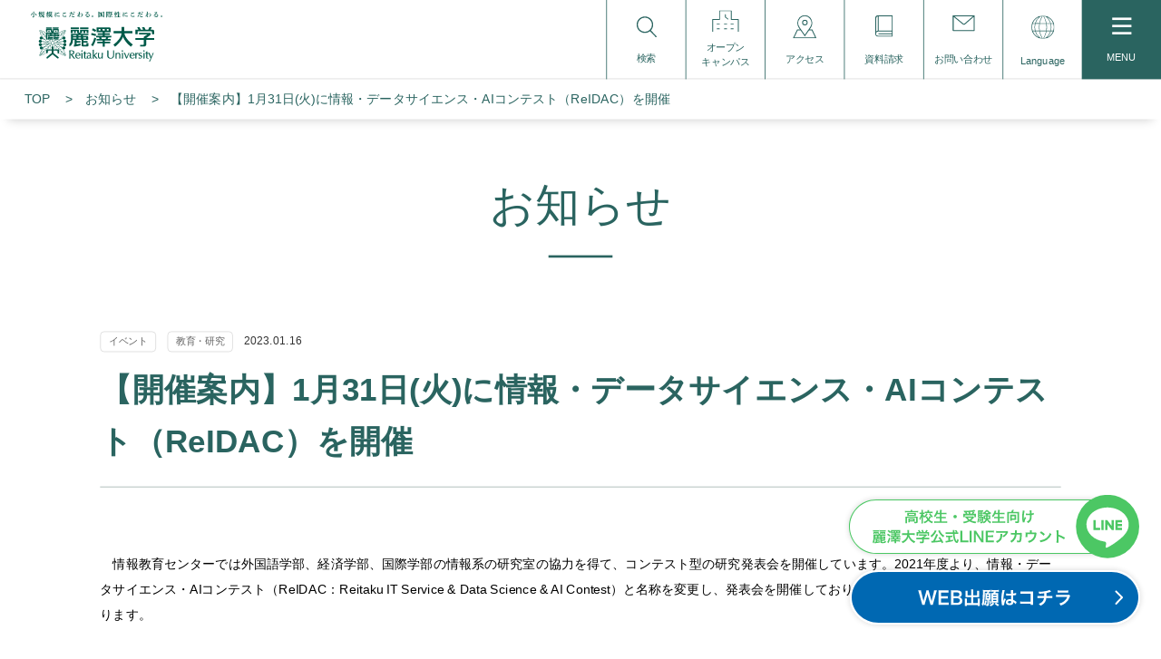

--- FILE ---
content_type: text/html; charset=UTF-8
request_url: https://www.reitaku-u.ac.jp/news/event/1776563/
body_size: 45468
content:
<!DOCTYPE html>
<html lang="ja">
<head>
<meta charset="utf-8">
<meta name="viewport" content="width=device-width, initial-scale=1">
<meta http-equiv="X-UA-Compatible" content="IE=edge">
<meta name="description" content="">
<meta name="keywords" content="">
<title>【開催案内】1月31日(火)に情報・データサイエンス・AIコンテスト（ReIDAC）を開催 | 麗澤大学</title>
<link rel="stylesheet" href="/_assets/css/style.css?20260107112234">
<link rel="shortcut icon" href="/_assets/images/favicon.ico">
<!--twitter-->
<meta name="twitter:card" content="summary_large_image">
<meta name="twitter:site" content="@reitakuuniv">
<meta name="twitter:image" content="https://www.reitaku-u.ac.jp/news/assets_c/2023/01/cf599d6e644592db388f9e9506e599169471f952-thumb-1200xauto-10150.png">
<!--facebook-->
<meta property="og:title" content="【開催案内】1月31日(火)に情報・データサイエンス・AIコンテスト（ReIDAC）を開催 | 麗澤大学">
<meta property="og:type" content="article">
<meta property="og:url" content="https://www.reitaku-u.ac.jp/news/event/1776563/">
<meta property="og:image" content="https://www.reitaku-u.ac.jp/news/assets_c/2023/01/21ee7467e4ab73367f4afa2188e64a4d4fd87c35-thumb-1200xauto-10151.png">
<meta property="og:site_name" content="麗澤大学">
<meta property="og:description" content="">
<!-- Google Tag Manager-->
<script>
(function(w,d,s,l,i){w[l]=w[l]||[];w[l].push({'gtm.start':
new Date().getTime(),event:'gtm.js'});var f=d.getElementsByTagName(s)[0],
j=d.createElement(s),dl=l!='dataLayer'?'&l='+l:'';j.async=true;j.src=
'https://www.googletagmanager.com/gtm.js?id='+i+dl;f.parentNode.insertBefore(j,f);
})(window,document,'script','dataLayer','GTM-N2N7B5N');
</script>
<!-- End Google Tag Manager-->
<link rel="manifest" href="https://cdn.webpush.jp/pwa/10001676/06a827bb-7c98-45b7-9acb-b8a04d27c8a8/manifest.json">
</head>
<body>
<!-- Google Tag Manager (noscript)-->
<noscript>
<iframe src="https://www.googletagmanager.com/ns.html?id=GTM-N2N7B5N" height="0" width="0" style="display:none;visibility:hidden"></iframe>
</noscript>
<!-- End Google Tag Manager (noscript)-->
<header id="header">
<div class="header-top">
<div class="logo"><a href="/"><img src="/_assets/images/logo.svg" alt="麗澤大学"></a></div>
<ul class="right-menu">
<li class="m1"><a href="#">
<svg class="ico1 off" xmlns="http://www.w3.org/2000/svg" viewBox="0 0 25.15 26.1" width="26" height="27">
<path class="header-ico-cls1" d="M24.4,26.1a.7.7,0,0,1-.54-.23l-7-7.29-.49.35a10.31,10.31,0,0,1-6,1.88,10.4,10.4,0,1,1,8-3.71l-.4.47,7,7.26a.72.72,0,0,1,.21.54.7.7,0,0,1-.23.52A.72.72,0,0,1,24.4,26.1ZM10.4,1.51a8.9,8.9,0,1,0,8.91,8.89A8.91,8.91,0,0,0,10.4,1.51Z"></path>
</svg>
<svg class="ico1 on" xmlns="http://www.w3.org/2000/svg" viewBox="0 0 20.1 20.1" width="21" height="21">
<g>
<line class="header-ico-cls2" x1="19.35" y1="0.75" x2="0.75" y2="19.35"></line>
<line class="header-ico-cls2" x1="19.35" y1="19.35" x2="0.75" y2="0.75"></line>
</g>
</svg><span>検索</span></a></li>
<li class="m5 pc-only"><a href="/admissions/opencampus/?grid=sp_mn">
<svg xmlns="http://www.w3.org/2000/svg" width="33" height="27" viewBox="0 0 33 27">
<g id="グループ_2124" data-name="グループ 2124" transform="translate(2441.5 97.5)">
<path id="パス_3553" class="header-ico-cls5" data-name="パス 3553" d="M34,36.5a.5.5,0,0,1-.5-.5V21.333H25.273a.5.5,0,0,1-.5-.5V10.5H11.227V20.833a.5.5,0,0,1-.5.5H2.5V36a.5.5,0,0,1-1,0V20.833a.5.5,0,0,1,.5-.5h8.227V10a.5.5,0,0,1,.5-.5H25.273a.5.5,0,0,1,.5.5V20.333H34a.5.5,0,0,1,.5.5V36A.5.5,0,0,1,34,36.5Z" transform="translate(-2443 -107)"/>
<path id="パス_3554" class="header-ico-cls5" data-name="パス 3554" d="M27.165,22.739a.5.5,0,0,1-.3-.1L23.7,20.265a.5.5,0,0,1-.2-.4V16.7a.5.5,0,0,1,1,0v2.915l2.965,2.224a.5.5,0,0,1-.3.9Z" transform="translate(-2449.141 -108.973)"/>
<path id="線_6" class="header-ico-cls5" data-name="線 6" d="M3,.5H0A.5.5,0,0,1-.5,0,.5.5,0,0,1,0-.5H3a.5.5,0,0,1,.5.5A.5.5,0,0,1,3,.5Z" transform="translate(-2435.531 -80.571)"/>
<path id="線_7" class="header-ico-cls5" data-name="線 7" d="M3,.5H0A.5.5,0,0,1-.5,0,.5.5,0,0,1,0-.5H3a.5.5,0,0,1,.5.5A.5.5,0,0,1,3,.5Z" transform="translate(-2426.416 -80.571)"/>
<path id="線_8" class="header-ico-cls5" data-name="線 8" d="M3,.5H0A.5.5,0,0,1-.5,0,.5.5,0,0,1,0-.5H3a.5.5,0,0,1,.5.5A.5.5,0,0,1,3,.5Z" transform="translate(-2418.212 -80.571)"/>
<path id="線_9" class="header-ico-cls5" data-name="線 9" d="M3,.5H0A.5.5,0,0,1-.5,0,.5.5,0,0,1,0-.5H3a.5.5,0,0,1,.5.5A.5.5,0,0,1,3,.5Z" transform="translate(-2435.531 -74.486)"/>
<path id="線_10" class="header-ico-cls5" data-name="線 10" d="M3,.5H0A.5.5,0,0,1-.5,0,.5.5,0,0,1,0-.5H3a.5.5,0,0,1,.5.5A.5.5,0,0,1,3,.5Z" transform="translate(-2426.416 -74.486)"/>
<path id="線_11" class="header-ico-cls5" data-name="線 11" d="M3,.5H0A.5.5,0,0,1-.5,0,.5.5,0,0,1,0-.5H3a.5.5,0,0,1,.5.5A.5.5,0,0,1,3,.5Z" transform="translate(-2418.212 -74.486)"/>
</g>
</svg>
<span>オープン<br>キャンパス</span></a></li>
<li class="m2 pc-only"><a href="/about/access/?grid=hd_nv">
<svg class="ico1" xmlns="http://www.w3.org/2000/svg" viewBox="0 0 29.32 28.65" width="30" height="29">
<path class="header-ico-cls1" d="M14.83,12.53a3.42,3.42,0,1,1,3.41-3.42A3.42,3.42,0,0,1,14.83,12.53Zm0-5.69A2.27,2.27,0,1,0,17.1,9.11,2.28,2.28,0,0,0,14.83,6.84Z"></path>
<path class="header-ico-cls1" d="M0,28.65,5.29,17.54H8.72L7.38,15.6A10.44,10.44,0,0,1,8.24,2.69a9.2,9.2,0,0,1,13,0,10.48,10.48,0,0,1,.86,12.93l-1.34,1.92H24l5.29,11.11ZM1.82,27.5H27.5l-4.2-8.81H20l-5.23,7.55L9.52,18.69H6ZM14.74,1.15A8,8,0,0,0,9.05,3.5a9.26,9.26,0,0,0-.74,11.43l6.43,9.29,6.43-9.28A9.27,9.27,0,0,0,20.43,3.5,8,8,0,0,0,14.74,1.15Z"></path>
</svg><span>アクセス</span></a></li>
<li class="m3"><a href="/info/inquiry.html?grid=hd_nv">
<svg class="ico1" xmlns="http://www.w3.org/2000/svg" viewBox="0 0 21.77 26.52" width="22" height="27">
<path class="header-ico-cls1" d="M3.76,26.52a3.73,3.73,0,0,1-2.66-1.1A3.79,3.79,0,0,1,0,22.76v-19A3.77,3.77,0,0,1,3.76,0H21.18a.59.59,0,0,1,.59.59V25.93a.58.58,0,0,1-.59.59Zm0-6.33a2.58,2.58,0,1,0,0,5.15H20.59v-2H4V22.17H20.59v-2ZM2.9,1.34A2.59,2.59,0,0,0,1.18,3.76V20l.33-.26.09-.05.13-.09.45-.25.22-.09a3.88,3.88,0,0,1,.45-.14l.15,0,.17-.21V1.25ZM4.35,19H20.59V1.18H4.35Z"></path>
</svg><span>資料請求</span></a></li>
<li class="m4"><a href="/info-contact/?grid=hd_nv">
<svg class="ico1" xmlns="http://www.w3.org/2000/svg" viewBox="0 0 27.14 19.82" width="28" height="20">
<path class="header-ico-cls1" d="M27.13.77a.69.69,0,0,0,0-.2h0A.77.77,0,0,0,26.36,0H.78A.78.78,0,0,0,0,.56v0A.43.43,0,0,0,0,.77H0V19a.78.78,0,0,0,.78.78H26.36a.78.78,0,0,0,.78-.78V.78Zm-2.2.61L14.6,10.32a1.2,1.2,0,0,1-1.55,0L2.26,1.38ZM1.2,18.62V2.06l11.08,9.2a2.4,2.4,0,0,0,1.53.55,2.35,2.35,0,0,0,1.57-.59L25.94,2.09V18.62Z"></path>
</svg><span>お問い合わせ</span></a></li>
<li class="m6 languages">
<div class="languages-wrapper">
<button type="button" class="languages-button">
<svg xmlns="http://www.w3.org/2000/svg" xmlns:xlink="http://www.w3.org/1999/xlink" width="34" height="34" viewBox="0 0 34 34"><defs><clipPath id="b"><rect width="34" height="34"/></clipPath></defs><g id="a" clip-path="url(#b)"><path d="M17,0A17,17,0,1,0,34,17,17.019,17.019,0,0,0,17,0m1.489,32.93a31.338,31.338,0,0,0,3.8-10.1h5.532a19.469,19.469,0,0,1-6.637,9.618,15.889,15.889,0,0,1-2.7.487m3.928-10.819A31.356,31.356,0,0,0,22.838,17a31.358,31.358,0,0,0-.42-5.111H28.03a20.027,20.027,0,0,1,0,10.222Zm-9.6,10.332a19.468,19.468,0,0,1-6.637-9.618h5.531a31.338,31.338,0,0,0,3.8,10.1,15.886,15.886,0,0,1-2.7-.487M5.97,22.111a20.025,20.025,0,0,1,0-10.222h5.612a31.291,31.291,0,0,0,0,10.222ZM15.511,1.07a31.337,31.337,0,0,0-3.8,10.1H6.177a19.468,19.468,0,0,1,6.637-9.618,15.887,15.887,0,0,1,2.7-.487M12.287,11.889h9.427a30.388,30.388,0,0,1,0,10.222H12.287a30.388,30.388,0,0,1,0-10.222m8.9-10.332a19.467,19.467,0,0,1,6.636,9.618H22.292a31.337,31.337,0,0,0-3.8-10.1,15.888,15.888,0,0,1,2.7.487m7.58,10.332h3.4a16.02,16.02,0,0,1,0,10.222h-3.4a20.706,20.706,0,0,0,0-10.222m3.136-.714H28.571A20.1,20.1,0,0,0,23,2.166,16.089,16.089,0,0,1,31.9,11.175M17.622,1.013a30.746,30.746,0,0,1,3.961,10.161H12.418A30.746,30.746,0,0,1,16.378,1.013C16.585,1.005,16.792,1,17,1s.416.005.622.013M11.005,2.166a20.1,20.1,0,0,0-5.576,9.008H2.1a16.089,16.089,0,0,1,8.907-9.008M1.837,11.889h3.4a20.709,20.709,0,0,0,0,10.222h-3.4a16.02,16.02,0,0,1,0-10.222M2.1,22.825H5.429a20.1,20.1,0,0,0,5.576,9.008A16.089,16.089,0,0,1,2.1,22.825m14.28,10.162a30.746,30.746,0,0,1-3.961-10.162h9.165a30.747,30.747,0,0,1-3.961,10.162c-.206.008-.414.013-.622.013s-.415-.005-.622-.013m6.617-1.153a20.1,20.1,0,0,0,5.576-9.008H31.9a16.089,16.089,0,0,1-8.907,9.008" fill="currentcolor"/></g></svg>
<span>Language</span>
</button>
<div class="languages-content">
<div class="wovn-languages"></div>
</div>
</div>
</li>
<li class="sp-trig"><a href="#">
<div class="ico"><span class="parts">
<span class="part"></span>
<span class="part"></span>
<span class="part"></span>
</span></div>MENU</a></li>
</ul>
</div>
<div class="search-box">
<form id="cse-search-box" action="//google.com/cse">
<input type="hidden" name="cx" value="008283353439109268922:brhf8eue7pi">
<input type="hidden" name="ie" value="UTF-8">
<input class="search_area" type="text" name="q" placeholder="カスタム検索">
<input class="search_btn" type="submit" name="sa" value="">
<input name="siteurl" type="hidden" value="www.reitaku-u.ac.jp/about/">
<input name="ref" type="hidden" value="www.reitaku-u.ac.jp/">
<input name="ss" type="hidden" value="">
<input name="grid" type="hidden" value="hd_nv">
</form>
<script type="text/javascript" src="//www.google.com/cse/brand?form=cse-search-box&amp;amp;lang=ja"></script>
</div>
<div class="sp-menu">
<ul class="sp-menu-main">
<li><a href="/about/?grid=sp_mn"><i>麗澤大学について</i><span></span></a>
<ul>
<li><a href="/about/data?grid=sp_mn">数字で見る麗澤大学</a></li>
<li><a href="/about/idea?grid=sp_mn">教育理念</a></li>
<li><a href="/about/message?grid=sp_mn">学長メッセージ</a></li>
<li><a href="/about/global_leader?grid=sp_mn">麗澤スタンダード （基盤教育）</a></li>
<li><a href="/about/sdgs?grid=sp_mn">麗澤大学×SDGs</a></li>
<li><a href="/about/history?grid=sp_mn">沿革</a></li>
<li><a href="/about/policy?grid=sp_mn">大学の方針</a></li>
<li><a href="/about/teachers?grid=sp_mn">教員紹介</a></li>
<li><a href="/about/organization?grid=sp_mn">組織図／関連組織</a></li>
<li><a href="/about/branding?grid=sp_mn">校歌／ブランドマーク(校章)</a></li>
<li><a href="/about/activity_publication?grid=sp_mn">教育情報の公表</a></li>
<li><a href="/about/activity?grid=sp_mn">自己点検・取組</a></li>
<li><a href="/about/access?grid=sp_mn">交通アクセス</a></li>
</ul>
</li>
<li class="op"><a href="/faculty/?grid=sp_mn"><i>学部・学科・大学院紹介</i><span></span></a>
<ul>
<li><a href="/faculty/foreign?grid=sp_mn">外国語学部</a></li>
<li><a href="/faculty/global?grid=sp_mn">国際学部</a></li>
<li><a href="/faculty/economics?grid=sp_mn">経済学部</a></li>
<li><a href="/faculty/businessadministration?grid=sp_mn">経営学部</a></li>
<li><a href="/faculty/engineering?grid=sp_mn">工学部</a></li>
<li class="cat3-blank"><a href="https://gs.reitaku-u.ac.jp?grid=sp_mn" target="_blank" class="blank">麗澤大学 大学院</a></li>
<li><a href="https://rp.reitaku-u.ac.jp/uprx/up/pk/pky001/Pky00101.xhtml?guestlogin=Kmh006&_ga=2.64700911.1367039356.1590587998-1449513953.1566284206&grid=sp_mn" target="_blank" class="blank">シラバス検索</a></li>
</ul>
</li>
<li><a href="/admissions/?grid=sp_mn"><i>受験生向け情報</i><span></span></a>
<ul>
<li><a href="/admissions/opencampus/?grid=sp_mn">オープンキャンパス</a></li>
<li><a href="/admissions/visit/?grid=sp_mn">個別見学‧進学相談会</a></li>
<li><a href="/admissions/info/?grid=sp_mn">入学者選抜情報</a></li>
<li><a href="/admissions/info/application/?grid=sp_mn">出願方法</a></li>
<li><a href="/admissions/info/application/?grid=sp_mn#web">WEB出願</a></li>
<li><a href="/admissions/info/access/?grid=sp_mn">試験会場アクセス</a></li>
<li><a class="blank" href="https://gouhi.eraku-p.jp/era/reitaku-u/index" target="_blank">麗澤大学 合否速報</a></li>
<li><a href="/admissions/info/kobetsu/?grid=sp_mn">入学資格個別審査および編入学個別受験資格確認について</a></li>
<li><a href="/admissions/tuition/?grid=sp_mn">入学金∕授業料‧学費、奨学金</a></li>
</ul>
</li>
<li><a href="/reitaku-campus/?grid=sp_mn"><i>キャンパスの紹介</i><span></span></a>
<ul>
<li><a href="/reitaku-campus/facilities?grid=sp_mn">主要施設の紹介</a></li>
<li><a href="/reitaku-campus/istudio?grid=sp_mn">イノベーションを育む学習フロア「iStudio」</a></li>
<li><a href="/reitaku-campus/dormitory?grid=sp_mn">学生寮 ”Global Dormitory”</a></li>
<li><a href="/reitaku-campus/icommons?grid=sp_mn">その他施設・設備、ラーニングコモンズの紹介</a></li>
</ul>
</li>
<li><a href="/campuslife/?grid=sp_mn"><i>キャンパスライフ</i><span></span></a>
<ul>
<li><a href="/campuslife/info?grid=sp_mn">年間スケジュール</a></li>
<li><a href="/campuslife/campus-map?grid=sp_mn">キャンパスマップ</a></li>
<li><a href="/campuslife/clubs?grid=sp_mn">課外活動団体紹介</a></li>
<li><a href="/campuslife/pbl?grid=sp_mn">PBL(課題発見解決型学習)＜Project Based Learning＞</a></li>
<li><a href="/campuslife/organization-support?grid=sp_mn">教職センター</a></li>
<li><a href="/campuslife/leader-seminar?grid=sp_mn">自立力を育てる麗澤教育</a></li>
<li><a href="/campuslife/support?grid=sp_mn">学生生活サポート</a></li>
<li><a href="/campuslife/part-time?grid=sp_mn">各種証明書・取扱い窓口</a></li>
<li><a href="/campuslife/certificate?grid=sp_mn">証明書各種発行サービス</a></li>
<li><a href="/campuslife/town-guide?grid=sp_mn">キャンパス周辺の人気店・スポット紹介</a></li>
<li><a class="blank" href="/images/74b64520974ec4f993d452c1397341219bfa29ee.pdf?grid=sp_mn" target="_blank">震度5強以上の地震発生時行動基準</a></li>
</ul>
</li>
<li><a href="/global/?grid=sp_mn"><i>国際交流・留学・留学生受け入れ</i><span></span></a>
<ul>
<li><a href="/global/abroad?grid=sp_mn">海外留学制度</a></li>
<li><a href="/global/center?grid=sp_mn">留学・留学生サポート体制</a></li>
<li><a href="/global/coil?grid=sp_mn">オンライン国際協働学習「COIL」</a></li>
<li><a href="/global/conversation-partnership?grid=sp_mn">RIFA「麗澤国際交流親睦会」</a></li>
<li><a href="/global/event?grid=sp_mn">学生主体の国際的活動</a></li>
<li><a href="/global/ifloor?grid=sp_mn">外国語の多機能自主学習フロア「iFloor」</a></li>
<li><a href="/global/cec?grid=sp_mn">世界から集まる教員が英語学習をサポート「CEC」</a></li>
<li><a href="/global/international-student?grid=sp_mn">留学生の声</a></li>
<li><a href="/global/japanese-language-education?grid=sp_mn">留学生への日本語教育</a></li>
</ul>
</li>
<li><a href="/career/?grid=sp_mn"><i>キャリア・就職</i><span></span></a>
<ul>
<li><a href="/career/program?grid=sp_mn">4年間の就職プログラム</a></li>
<li><a href="/career/support?grid=sp_mn">就職サポート</a></li>
<li><a href="/career/data?grid=sp_mn">数字で見るキャリア</a></li>
<li><a href="/career/rucs?grid=sp_mn">学生主体の就活サポートチーム 「就活サポーター」</a></li>
<li><a href="/career/employment?grid=sp_mn">卒業生の就職先</a></li>
<li><a href="/career/enterprise?grid=sp_mn">企業の皆さんへ</a></li>
</ul>
</li>
<li><a href="/region/?grid=sp_mn"><i>地域連携・オープンカレッジ</i><span></span></a>
<ul>
<li><a href="/region/about?grid=sp_mn">地域連携の取組み</a></li>
<li><a href="/region/cooperation?grid=sp_mn">高大連携</a></li>
<li><a href="/region/facility-open?grid=sp_mn">施設利用について</a></li>
</ul>
</li>
<li><a href="/research/?grid=sp_mn"><i>国際総合研究機構</i><span></span></a>
<ul>
<li><a href="/research/well-being?grid=sp_mn">ウェルビーイング研究センター</a></li>
<li><a href="/research/global-family?grid=sp_mn">グローバル・ファミリー　ビジネス研究センター</a></li>
<li><a href="/research/sports?grid=sp_mn">スポーツデータサイエンス研究センター</a></li>
<li><a href="/research/digital-communication?grid=sp_mn">デジタルコミュニケーション研究センター</a></li>
<li><a href="/research/ethics?grid=sp_mn">企業倫理研究センター</a></li>
<li><a href="/research/ccs?grid=sp_mn">共創空間研究センター</a></li>
<li><a href="/research/economy?grid=sp_mn">経済社会総合研究センター</a></li>
<li><a href="/research/language?grid=sp_mn">言語研究センター</a></li>
<li><a href="/research/iesd?grid=sp_mn">国際経済統計開発研究センター</a></li>
<li><a href="/research/regional?grid=sp_mn">国際地域開発研究センター</a></li>
<li><a href="/research/international-problem?grid=sp_mn">国際問題研究センター</a></li>
<li><a href="/research/population?grid=sp_mn">人口・家族研究センター</a></li>
<li><a href="/research/inheritance?grid=sp_mn">相続工学研究センター</a></li>
<li><a href="/research/regional-mobility?grid=sp_mn">地域モビリティー研究センター</a></li>
<li><a href="/research/city?grid=sp_mn">都市不動産科学研究センター</a></li>
<li><a href="/research/culture?grid=sp_mn">比較文明文化研究センター</a></li>
<li><a href="/research/budo?grid=sp_mn">武道教学推進センター</a></li>
<li><a href="/research/engineering?grid=sp_mn">未来工学研究センター</a></li>
<li><a href="/research/ai?grid=sp_mn">AI・ビジネス研究センター</a></li>
<li><a href="/research/society?grid=sp_mn">AI Institute for Social Good（社会のためのAI研究センター）</a></li>
<li><a href="/research/edtech?grid=sp_mn">EdTech研究センター</a></li>
</ul>
</li>
</ul>
<div class="common-wrap">
<ul class="type-link">
<li><a href="/menu/examinee/?grid=sp_mn">受験生・保護者<br>・保証人の皆さんへ</a></li>
<li><a href="/menu/teachers/?grid=sp_mn">高校・塾・<br>予備校の先生方へ</a></li>
<li><a href="/global/international-student/?grid=sp_mn">本学へ留学希望の方</a></li>
<li><a href="/menu/graduates/?grid=sp_mn">本学卒業生の皆さんへ</a></li>
<li><a href="/menu/students/?grid=sp_mn">在学生の皆さんへ</a></li>
<li><a href="/menu/public/?grid=sp_mn">地域・一般の皆さんへ</a></li>
</ul>
<ul class="main-links">
<li><a href="/info/inquiry.html?grid=sp_mn"><img class="ico1" src="/_assets/images/ico-inq.svg" alt=""><span>資料請求</span></a></li>
<li><a href="/info-contact/?grid=sp_mn"><img class="ico2" src="/_assets/images/ico-contact.svg" alt=""><span>お問い合わせ</span></a></li>
<li><a href="/about/access/?grid=sp_mn"><img class="ico3" src="/_assets/images/ico-access.svg" alt=""><span>アクセス</span></a></li>
</ul>
<div class="journal-link"><a href="/journal/?grid=sp_mn" target="_blank"><span><i>受験生向け情報サイト</i><b>麗澤ジャーナル<img class="ico4" src="/_assets/images/ico-blank.svg" alt=""></b></span></a></div>
<div class="sns-links">
<div class="tit">大学公式SNS<br>Connect with us</div>
<ul>
<li><a href="https://twitter.com/reitakuuniv" target="_blank"><img class="tw" src="/_assets/images/footer-ico-tw.svg" alt="Twitter"></a></li>
<li><a href="https://www.facebook.com/reitaku.university" target="_blank"><img class="fb" src="/_assets/images/footer-ico-fb.svg" alt="Facebook"></a></li>
<li><a href="https://www.instagram.com/reitaku.university/" target="_blank"><img class="ig" src="/_assets/images/footer-ico-ig.svg" alt="Instagram"></a></li>
<li><a href="https://www.youtube.com/channel/UCuo3wsz46QA_SX2k01trqiQ" target="_blank"><img class="yt" src="/_assets/images/footer-ico-yt.svg" alt="YouTube"></a></li>
</ul>
</div>
</div>
</div>
<div class="breadcrumb"></div>
</header>
<div id="wrapper">
<main class="content news-detail">
<section class="contenr-header hf-btm">
<div class="container">
<h1>お知らせ</h1>
</div>
</section>
<section class="mt-article">
<div class="news-detail-header">
<div class="cat">イベント</div>
<div class="cat">教育・研究</div>
<div class="date">2023.01.16</div>
<h1>【開催案内】1月31日(火)に情報・データサイエンス・AIコンテスト（ReIDAC）を開催</h1>
</div>
<p>　情報教育センターでは外国語学部、経済学部、国際学部の情報系の研究室の協力を得て、コンテスト型の研究発表会を開催しています。2021年度より、情報・データサイエンス・AIコンテスト（ReIDAC：Reitaku IT Service &amp; Data Science &amp; AI Contest）と名称を変更し、発表会を開催しており、名称変更後、2回目の発表会となります。</p>
<p>　学生教職員はもちろん、<span>発表テーマにご関心のある一般の方、本学の受験を考えている高校生の方も聴講</span>いただけます。<span>また、オンラインにてリアルタイムで配信予定です。遠方の方も是非、ご参加ください。</span></p>
<p><span><img alt="Reidac2021-22 (1).png" src="https://www.reitaku-u.ac.jp/news/images/Reidac2021-22%20%281%29.png" width="1172" height="938" class="mt-image-left" style="float: left; margin: 0 20px 20px 0;" /></span></p>
<h3><span></span></h3>
<h3><span></span></h3>
<h3><span></span></h3>
<p style="text-align: center;">＜昨年度の発表会の様子＞</p>
<h3><span>【</span>概要<span>】</span></h3>
<p><span>日　　時　：　 2023年1月31日（火）</span><span>13:00～18:00（予定）</span><br /><span>場　　所　： 　麗澤大学生涯教育プラザ1F　プラザホール　</span><br /><span>主　　催　：　 麗澤大学 情報教育センター</span><br /><span>参加方法　：　</span><a href="https://forms.gle/KJMrQyzff9SnJ3287" target="_blank" rel="noopener">こちら</a><span>からお申し込みください（無料）</span><span></span><span></span></p>
<h3><span></span><span>【プログラム】※発表時間８分前後・5分質疑応答</span></h3>
<p><span></span><span></span><span></span>12:30 開場、13:00 開式</p>
<p dir="ltr" class="CDt4Ke zfr3Q">■第１部（1-3年生）</p>
<p dir="ltr" class="CDt4Ke zfr3Q">13:10（ITサービス部門）AEDを見つけるアプリの開発ー1秒でも早く人命救助をおこなうために<br />13:25（データサイエンス部門）部活におけるシフトスケジューリング問題<br /><span class=" Apple-tab-span"></span>13:40（データサイエンス部門<span>）</span>健康経営と組織パフォーマンス<br /><span class=" Apple-tab-span"></span>13:55（データサイエンス部門<span>）</span>スポーツ解説者の違いが及ぼす影響についてーTwitterにおけるテキスト分析を中心として<br /><span class=" Apple-tab-span"></span>14:10（AI部門<span>）</span>食配サービス企業の顧客データ分析<br /><span class=" Apple-tab-span"></span>14:25（データサイエンス部門<span>）</span>音と香りのマーケティングーエスプレッソマシンの雑音がコーヒーの味覚に与える影響<br /><span class=" Apple-tab-span"></span>14:40（アイデア部門<span>）</span>データでつまびらかにするアーバンパークラインの魅力<br />14:55（ITサービス部門<span>）</span>教育サービスとしてのデジタル地域教材の制作<br /><span class=" Apple-tab-span"></span></p>
<p dir="ltr" class="CDt4Ke zfr3Q">■第２部（4年生）</p>
<p dir="ltr" class="CDt4Ke zfr3Q">15:30（アイデア部門<span>）</span>レコメンデーション機能を基盤とした英語文法学習システムの設計<br />15:45（データサイエンス部門<span>）</span>時間帯により最適化された車いすユーザーむけキャンパス通行マップの生成と実運用に向けた課題<br /><span class=" Apple-tab-span"></span>16:00（データサイエンス部門<span>）</span>ジャニーズアイドルグループの衰退要因に関する実証研究<br /><span class=" Apple-tab-span"></span>16:15（データサイエンス部門<span>）</span>電気自動車の普及が地球環境に与える影響について<br /><span class=" Apple-tab-span"></span>16:30（AI部門<span>）</span>商品レビューの文章量の多寡を決める要因<br /><span class=" Apple-tab-span"></span>16:45（データサイエンス部門<span>）</span>無線の利用者数に基づく教室空席状況の推定ーPHPを用いた表示システムの試作<br /><span class=" Apple-tab-span"></span>17:00（データサイエンス部門<span>）</span>女性管理職が企業のパフォーマンスに与える影響<br /><span class=" Apple-tab-span"></span>17:15（データサイエンス部門<span>）</span>太陽光発電によるエネルギー需給の空間的不均一性ーGISを用いた検証<br /><span class=" Apple-tab-span"></span>17:30（ITサービス部門）PHPを用いた時間割生成サービスの構築<br /><span class=" Apple-tab-span"></span></p>
<p dir="ltr" class="CDt4Ke zfr3Q">【お問合せ先】</p>
<p dir="ltr" class="CDt4Ke zfr3Q"><span>麗澤大学 情報教育</span><span>センター</span><br /><span>〒277-8686 千葉県柏市光ヶ丘2-1-1</span><br /><span>Email：cite-apply★reitaku-u.ac.jp</span><br /><span>※メール送付時は、「★」を「@」に変更をお願いします</span></p>
</section>
<section class="mt-relation-links rt-box nb">
<div class="container min">
<h2>関連記事</h2>
<div class="mt-relation-links">
<ul class="link">
<li class="link-box">
<a href="https://www.reitaku-u.ac.jp/news/research/1776060/">
<div class="tit">【開催案内】1月30日(日)に情報・データサイエンス・AIコンテスト（ReIDAC）を開催</div>
<ul class="link-box-catbox">
<li class="cat">教育・研究</li>
<li class="date">2022.01.18</li>
</ul>
</a>
</li>
<li class="link-box">
<a href="https://www.reitaku-u.ac.jp/news/research/1776148/">
<div class="tit">2021年度ReIDACの優秀発表を表彰 （大学ITソリューションセンター）</div>
<ul class="link-box-catbox">
<li class="cat">教育・研究</li>
<li class="date">2022.03.17</li>
</ul>
</a>
</li>
</ul>
</div>
</div>
</section>
<section class="mt-detail-bottom-links rt-box nt">
<div class="container min">
<div class="mt-detail-pager">
<div class="prev"><a href="https://www.reitaku-u.ac.jp/news/event/1776555/">前へ</a></div>
<div class="top"><a href="/news/">一覧へ戻る</a></div>
<div class="next"><a href="https://www.reitaku-u.ac.jp/news/other/1776468/">次へ</a></div>
</div>
<div class="rt-link-button"><a href="/news/">「お知らせ」トップへ戻る</a></div>
</div>
</section>      
<section class="category-links">
<div class="container">
<h2>その他大学情報</h2>
<div class="links-wrap">
<div class="link"><a href="/faculty/"><img src="/_assets/images/cat-links-fig1.jpg" alt=""><span>学部・学科・大学院紹介</span></a></div>
<div class="link"><a href="/admissions/"><img src="/_assets/images/cat-links-fig2.jpg" alt=""><span>入学案内</span></a></div>
<div class="link"><a href="/reitaku-campus/"><img src="/_assets/images/cat-links-fig3.jpg" alt=""><span>キャンパスの紹介</span></a></div>
<div class="link"><a href="/campuslife/"><img src="/_assets/images/cat-links-fig4.jpg" alt=""><span>学生生活</span></a></div>
<div class="link"><a href="/global/"><img src="/_assets/images/cat-links-fig5.jpg" alt=""><span>国際交流・留学</span></a></div>
<div class="link"><a href="/career/"><img src="/_assets/images/cat-links-fig6.jpg" alt=""><span>キャリア・就職</span></a></div>
</div>
</div>
</section><section class="reitaku-journal-link">
<div class="container">
<h2><span class="t1">麗澤大学がもっとよく分かるオンラインコンテンツ</span><img src="/_assets/images/reitaku-journal.svg" alt="REITAKU JOURNAL"></h2>
<div class="banner"><a href="/journal/" target="_blank"><img class="pc" src="/_assets/images/reitaku-journal-bnr.jpg" alt="受験生のためのWebマガジン REITAKU JOURNAL 麗澤ジャーナル"><img class="sp" src="/_assets/images/reitaku-journal-bnr-sp.jpg" alt="受験生のためのWebマガジン REITAKU JOURNAL 麗澤ジャーナル"></a></div>
</div>
</section><section class="inquiry-contact-links">
<div class="container">
<ul>
<li><a href="/info/inquiry.html"><span>資料請求</span></a></li>
<li><a href="/info-contact/"><span>お問い合わせ</span></a></li>
</ul>
</div>
</section><section class="target-links">
<div class="container">
<ul>
<li><a href="/menu/examinee/">受験生・保護者の方へ</a></li>
<li><a href="/menu/teachers/">高校教員の方へ</a></li>
<li><a href="/global/international-student/">本学へ留学希望の方へ</a></li>
<li><a href="/menu/graduates/">本学卒業生の方へ</a></li>
<li><a href="/menu/students/">在学生の方へ</a></li>
<li><a href="/menu/public/">地域・一般の方へ</a></li>
</ul>
</div>
</section><section class="system-links">
<div class="container">
<ul>
<li><a href="https://rp.reitaku-u.ac.jp/uprx/" target="_blank"><span>麗澤ポータル<br>（学生・教職員用ポータルシステム）</span><img src="/_assets/images/banner-system1.jpg" alt=""></a></li>
<li><a href="https://live.remo.co/e/reitaku" target="_blank"><span>【在学生向け】オンラインキャリアセンター</span><img src="/_assets/images/banner-system2.png" alt=""></a></li>
</ul>
<ul class="system-links-listTwo">
<li><a href="https://gs.reitaku-u.ac.jp/" target="_blank"><span>麗澤大学大学院</span><img src="/_assets/images/banner-system3.png" alt=""></a></li>
<li><a href="http://kifu.reitaku.jp/" target="_blank"><span>廣池学園寄付金サイト</span><img src="/_assets/images/banner-system4.jpg" alt=""></a></li>
</ul>
</div>
</section><section class="contents-banner-slider">
<div class="container">
<ul>
<li>
<a href="/admissions/visit/" target="_self">
<img src="https://www.reitaku-u.ac.jp/assets_c/2020/08/contents-links-bn1-thumb-430xauto-1632.jpg" alt="個別見学">
</a>
</li>
<li>
<a href="/about/sdgs/" target="_self">
<img src="https://www.reitaku-u.ac.jp/assets_c/2020/08/contents-links-bn2-thumb-430xauto-1629.jpg" alt="麗澤大学×SDGs">
</a>
</li>
<li>
<a href="https://yumenavi.info/portal.aspx?CLGAKOCD=020910&p=all" target="_blank">
<img src="https://www.reitaku-u.ac.jp/assets_c/2021/10/4691d0015b77a2db04382c8c1bd5e4d18b96a756-thumb-430xauto-5914.jpg" alt="夢ナビ">
</a>
</li>
</ul>
</div>
</section>
</main>
<div class="breadcrumb-original">
<ul>
<li><a href="/">TOP</a></li>
<li><a href="/news/">お知らせ</a></li>
<li>【開催案内】1月31日(火)に情報・データサイエンス・AIコンテスト（ReIDAC）を開催</li>
</ul>
</div>
<footer>
<div class="gotop"><a href="#">
<svg xmlns="http://www.w3.org/2000/svg" viewBox="0 0 33.8 17.62" width="34" height="18">
<line class="gotop-cls1" x1="32.29" y1="16.08" x2="16.59" y2="1.55"></line>
<rect class="gotop-cls1" x="23.83" y="-1.89" width="1.21" height="21.39" transform="matrix(0.68, -0.73, 0.73, 0.68, 1.38, 20.77)"></rect>
<line class="gotop-cls1" x1="1.51" y1="16.08" x2="17.21" y2="1.55"></line>
<rect class="gotop-cls1" x="-1.34" y="8.21" width="21.39" height="1.21" transform="translate(-3.49 8.7) rotate(-42.79)"></rect>
</svg></a></div>
<div class="logo"><a href="/"><img src="/_assets/images/footer-logo.png" alt="麗澤大学"></a></div>
<div class="footer-links">
<ul>
<li>
<dl>
<dt><a href="/about/">大学について</a></dt>
<dd>
<ol>
<li><a href="/about/data">数字で見る麗澤大学</a></li>
<li><a href="/about/idea">教育理念</a></li>
<li><a href="/about/message">学長メッセージ</a></li>
<li><a href="/about/global_leader">麗澤スタンダード （基盤教育）</a></li>
<li><a href="/about/sdgs">麗澤大学×SDGs</a></li>
<li><a href="/about/history">沿革</a></li>
<li><a href="/about/policy">大学の方針</a></li>
<li><a href="/about/teachers">教員紹介</a></li>
<li><a href="/about/organization">組織図／関連組織</a></li>
<li><a href="/about/branding">校歌／ブランドマーク(校章)</a></li>
<li><a href="/about/activity_publication">教育情報の公表</a></li>
<li><a href="/about/activity">自己点検・取組</a></li>
<li><a href="/about/access">交通アクセス</a></li>
</ol>
</dd>
</dl>
</li>
<li>
<dl>
<dt><a href="/faculty/">学部・学科・大学院紹介</a></dt>
<dd>
<ol>
<li><a href="/faculty/foreign">外国語学部</a></li>
<li><a href="/faculty/global">国際学部</a></li>
<li><a href="/faculty/economics">経済学部</a></li>
<li><a href="/faculty/businessadministration">経営学部</a></li>
<li><a href="/faculty/engineering">工学部</a></li>
<li><a href="https://gs.reitaku-u.ac.jp" target="_blank">麗澤大学 大学院</a></li>
<li><a href="https://rp.reitaku-u.ac.jp/uprx/up/pk/pky001/Pky00101.xhtml?guestlogin=Kmh006" target="_blank">シラバス検索</a></li>
</ol>
</dd>
</dl>
<dl>
<dt><a href="/admissions/">受験生向け情報</a></dt>
<dd>
<ol>
<li><a href="/admissions/opencampus/">オープンキャンパス</a></li>
<li><a href="/admissions/visit/">個別見学‧進学相談会</a></li>
<li><a href="/admissions/info/">入学者選抜情報</a></li>
<li><a href="/admissions/info/application/">出願方法</a></li>
<li><a href="/admissions/info/application/#web">WEB出願</a></li>
<li><a href="/admissions/info/access/">試験会場アクセス</a></li>
<li><a class="blank" href="https://gouhi.eraku-p.jp/era/reitaku-u/index" target="_blank">麗澤大学 合否速報</a></li>
<li><a href="/admissions/info/kobetsu/">入学資格個別審査および編入学個別受験資格確認について
</a></li>	
<li><a href="/admissions/tuition/">入学金／授業料‧学費、奨学金</a></li>
</ol>
</dd>
</dl>
</li>
<li>
<dl>
<dt><a href="/reitaku-campus/">キャンパスの紹介</a></dt>
<dd>
<ol>
<li><a href="/reitaku-campus/facilities">主要施設の紹介</a></li>
<li><a href="/reitaku-campus/istudio">イノベーションを育む学習フロア「iStudio」</a></li>
<li><a href="/reitaku-campus/dormitory">学生寮 ”Global Dormitory”</a></li>
<li><a href="/reitaku-campus/icommons">その他施設・設備、ラーニングコモンズの紹介</a></li>
</ol>
</dd>
</dl>
<dl>
<dt><a href="/campuslife/">学生生活</a></dt>
<dd>
<ol>
<li><a href="/campuslife/info">年間スケジュール</a></li>
<li><a href="/campuslife/campus-map">キャンパスマップ</a></li>
<li><a href="/campuslife/clubs">課外活動団体紹介</a></li>
<li><a href="/campuslife/pbl">PBL(課題発見解決型学習)＜Project Based Learning＞</a></li>
<li><a href="/campuslife/organization-support">教職センター</a></li>
<li><a href="/campuslife/leader-seminar">自立力を育てる麗澤教育</a></li>
<li><a href="/campuslife/support">学生生活サポート</a></li>
<li><a href="/campuslife/part-time">各種証明書・取扱い窓口</a></li>
<li><a href="/campuslife/certificate">証明書各種発行サービス</a></li>
<li><a href="/campuslife/town-guide">キャンパス周辺の人気店・スポット紹介</a></li>
<li><a href="/images/74b64520974ec4f993d452c1397341219bfa29ee.pdf?grid=sp_mn" target="_blank">震度5強以上の地震発生時行動基準</a></li>            
</ol>
</dd>
</dl>
</li>
<li>
<dl>
<dt class="-w-pc-80"><a href="/global/">国際交流・留学・留学生受け入れ</a></dt>
<dd>
<ol>
<li><a href="/global/abroad">海外留学制度</a></li>
<li><a href="/global/center">留学・留学生サポート体制</a></li>
<li><a href="/global/coil">オンライン国際協働学習「COIL」</a></li>
<li><a href="/global/conversation-partnership">RIFA「麗澤国際交流親睦会」</a></li>
<li><a href="/global/event">学生主体の国際的活動</a></li>
<li><a href="/global/ifloor">外国語の多機能自主学習フロア「iFloor」</a></li>
<li><a href="/global/cec">世界から集まる教員が英語学習をサポート「CEC」</a></li>
<li><a href="/global/international-student">留学生の声</a></li>
<li><a href="/global/japanese-language-education">留学生への日本語教育</a></li>
</ol>
</dd>
</dl>
<dl>
<dt><a href="/career/">キャリア・就職</a></dt>
<dd>
<ol>
<li><a href="/career/program">4年間の就職プログラム</a></li>
<li><a href="/career/support">就職サポート</a></li>
<li><a href="/career/data">数字で見るキャリア</a></li>
<li><a href="/career/rucs">学生主体の就活サポートチーム 「就活サポーター」</a></li>
<li><a href="/career/employment">卒業生の就職先</a></li>
<li><a href="/career/enterprise">企業の皆さんへ</a></li>
</ol>
</dd>
</dl>
</li>
<li>
<dl>
<dt><a href="/region/">地域連携・施設利用</a></dt>
<dd>
<ol>
<li><a href="/region/about">地域連携の取組み</a></li>
<li><a href="/region/cooperation">高大連携</a></li>
<li><a href="/region/facility-open">施設利用について</a></li>
</ol>
</dd>
</dl>
<dl>
<dt><a href="/research/">国際総合研究機構</a></dt>
<!--        
<dd>
<ol>
<li><a href="/research/well-being">ウェルビーイング研究センター</a></li>
<li><a href="/research/global-family">グローバル・ファミリー　ビジネス研究センター</a></li>
<li><a href="/research/sports">スポーツデータサイエンス研究センター</a></li>
<li><a href="/research/digital-communication">デジタルコミュニケーション研究センター</a></li>
<li><a href="/research/ethics">企業倫理研究センター</a></li>
<li><a href="/research/ccs">共創空間研究センター</a></li>
<li><a href="/research/economy">経済社会総合研究センター</a></li>
<li><a href="/research/language">言語研究センター</a></li>
<li><a href="/research/iesd">国際経済統計開発研究センター</a></li>
<li><a href="/research/regional">国際地域開発研究センター</a></li>
<li><a href="/research/international-problem">国際問題研究センター</a></li>
<li><a href="/research/population">人口・家族研究センター</a></li>
<li><a href="/research/inheritance">相続工学研究センター</a></li>
<li><a href="/research/regional-mobility">地域モビリティー研究センター</a></li>
<li><a href="/research/city">都市不動産科学研究センター</a></li>
<li><a href="/research/culture">比較文明文化研究センター</a></li>
<li><a href="/research/budo">武道教学推進センター</a></li>
<li><a href="/research/engineering">未来工学研究センター</a></li>
<li><a href="/research/ai">AI・ビジネス研究センター</a></li>
<li><a href="/research/society">AI Institute for Social Good（社会のためのAI研究センター）</a></li>
<li><a href="/research/edtech">EdTech研究センター</a></li>
</ol>
</dd>
-->
</dl>
</li>
<li>
<ol class="last-menu">
<li><a href="/menu/examinee/">受験生・保護者・保証人の皆さんへ</a></li>
<li><a href="/menu/teachers/">高校・塾・予備校の先生方へ</a></li>
<li><a href="/global/international-student/">本学へ留学希望の方</a></li>
<li><a href="/menu/graduates/">本学卒業生の皆さんへ</a></li>
<li><a href="/menu/students/">在学生の皆さんへ</a></li>
<li><a href="/menu/public/">地域・一般の皆さんへ</a></li>
<li><a href="/info-contact/">お問い合わせ</a></li>
<li><a href="/info/inquiry/">資料請求</a></li>
</ol>
</li>
</ul>
</div>
<div class="footer-relation-link">
<dl>
<dt>廣池学園 関連リンク</dt>
<dd>
<ul>
<li><a href="http://www.reitaku.jp/" target="_blank">学校法人　廣池学園</a></li>
<li><a href="http://rock.reitaku-u.ac.jp/" target="_blank">麗澤オープンカレッジ</a></li>
<li><a href="https://gs.reitaku-u.ac.jp/" target="_blank">麗澤大学大学院</a></li>
<li><a href="https://www.hs.reitaku.jp/" target="_blank">麗澤中学・高等学校</a></li>
<li><a href="https://www.mz.reitaku.jp/" target="_blank">麗澤瑞浪中学・高等学校</a></li>
<li><a href="https://www.kg.reitaku.jp/" target="_blank">麗澤幼稚園</a></li>
<li><a href="http://kifu.reitaku.jp/" target="_blank">廣池学園　寄付サイト</a></li>
<li><a href="https://reitaku-kouenkai.com/" target="_blank">麗澤大学後援会</a></li>
</ul>
</dd>
</dl>
</div>
<div class="footer-banner">
<ul>
<li><a href="https://www.reysol.co.jp/" target="_blank"><img src="/_assets/images/footer-banner1.jpg" alt=""></a></li>
<li><a href="https://shingokunieda.com/" target="_blank"><img src="/_assets/images/footer-banner2.jpg" alt=""></a></li>
<li><a href="https://www.instagram.com/takumiitou4663/" target="_blank"><img src="/_assets/images/footer-banner3.jpg" alt=""></a></li>
<li><a href="https://www.academicimpact.jp/reitaku/" target="_blank"><img src="/_assets/images/footer-banner5.jpg" alt=""></a></li>
</ul>
</div>
<div class="sns-links">
<p class="tit">REITAKU UNIVERSITY SOCIAL MEDIA</p>
<ul>
<li><a href="https://twitter.com/reitakuuniv" target="_blank"><img class="tw" src="/_assets/images/footer-ico-tw.svg" alt="Twitter"></a></li>
<li><a href="https://www.facebook.com/reitaku.university" target="_blank"><img class="fb" src="/_assets/images/footer-ico-fb.svg" alt="Facebook"></a></li>
<li><a href="https://www.instagram.com/reitaku.university/" target="_blank"><img class="ig" src="/_assets/images/footer-ico-ig.svg" alt="Instagram"></a></li>
<li><a href="https://www.youtube.com/channel/UCuo3wsz46QA_SX2k01trqiQ" target="_blank"><img class="yt" src="/_assets/images/footer-ico-yt.svg" alt="YouTube"></a></li>
</ul>
</div>
<div class="footer-bottom-links">
<ul>
<li><a href="https://www.reitaku.jp/etc/2008121812532222.html" target="_blank">プライバシーポリシー</a></li>
<li><a href="https://www.reitaku.jp/etc/2008121812553032.html" target="_blank">サイトご利用にあたって</a></li>
<li><a href="/about/activity/192/">採用情報</a></li>
<li><a href="https://www.reitaku.jp/etc/2016101315264814.html" target="_blank">取材に関するお問い合わせ</a></li>
<li><a href="https://www.reitaku.jp/etc/2013081914343737.html" target="_blank">ソーシャルメディアの利用に関して</a></li>
</ul>
<div class="copyright">
<p>Copyright(C) Reitaku University. All rights reserved.</p>
</div>
</div>
</footer>
</div>
<div id="bottomMenu">
<!-- PCのボトムメニュー -->
<div class="bottomMenu pc-only">
<div class="bottomMenu_btn-text">
<a href="https://www.eraku-p.jp/erp/reitaku-u/?_gl=1*1c10yne*_gcl_au*MzQ2MTc5MzAuMTc1MzE0MjI3OA..*_ga*ODMwNDE1NDUxLjE3NTMxNDIyNzU.*_ga_PW0DF4LP1Y*czE3NTgxNTIzNzMkbzgkZzEkdDE3NTgxNTI4ODckajU5JGwwJGgw&_ga=2.28836857.476405921.1757983279-830415451.1753142275" target="_blank">
<span><img src="/_assets/images/banner-web-application.svg" alt="WEB出願はコチラ"></span>
</a>
</div>
<div class="bottomMenu_btn-LINE">
<a href="https://lin.ee/eKQSxoA" target="_blank">
<span><img src="/_assets/images/banner-line.svg" alt="高校生・受験生向け麗澤大学公式LINEアカウント"></span>
</a>
</div>
</div>
<!-- SPのボトムメニュー -->
<div class="bottomMenu sp-only">
<div class="bottomMenu bottomMenu_flex">
<div class="bottomMenu_btn --blue">
<a href="https://www.eraku-p.jp/erp/reitaku-u/?_gl=1*1c10yne*_gcl_au*MzQ2MTc5MzAuMTc1MzE0MjI3OA..*_ga*ODMwNDE1NDUxLjE3NTMxNDIyNzU.*_ga_PW0DF4LP1Y*czE3NTgxNTIzNzMkbzgkZzEkdDE3NTgxNTI4ODckajU5JGwwJGgw&_ga=2.28836857.476405921.1757983279-830415451.1753142275" target="_blank">
<span>WEB出願</span>
</a>
</div>
<div class="bottomMenu_btn --LINE --green">
<a href="https://lin.ee/eKQSxoA" target="_blank">
<span><img src="/_assets/images/banner-line-sp.svg" alt="LINE"></span>
</a>
</div>
<div class="bottomMenu_btn --lightGreen">
<a href="javascript:void(0)" onclick="ChatplusScript.openChat()">
<span>チャット受付中</span>
</a>
</div>
</div>
</div>
</div>
<script src="/_assets/js/vendor.js"></script>
<script src="/_assets/js/app.js?20260107112235"></script>
<script>(function(){
var w=window,d=document;
var s="https://app.chatplus.jp/cp.js";
d["__cp_d"]="https://app.chatplus.jp";
d["__cp_c"]="ee6a7935_1";
var a=d.createElement("script"), m=d.getElementsByTagName("script")[0];
a.async=true,a.src=s,m.parentNode.insertBefore(a,m);})();</script>
<script src="https://smp.reitaku-u.ac.jp/ma.js?acid=3323"></script>
<script src="https://cdn.webpush.jp/js/pushone.js" charset="utf-8" data-bptoken="842555e39024a1cd8046f5600ba5b4e63fda662c2c12724981445b8de20885fe" data-iosdialog="on" data-unblockingrequest="on"></script>
<script>
var CoinsOptinDialogOption = {
icon: 'https://cdn.webpush.jp/20000810/c4e435bd-1470-4963-82fc-2cd3adaf008d.png',
message: 'このサイトからの通知を設定しますか?',
button: '設定する',
interval: 86400,
customStyle: {
vertical: 'top',
horizontal: 'left',
size: 'small',
design: 1,
buttonType: 1,
close: {
type: 'cross'
}
}
}
</script>
</body>
</html>


--- FILE ---
content_type: image/svg+xml
request_url: https://www.reitaku-u.ac.jp/_assets/images/ico-blank-g.svg
body_size: 265
content:
<svg xmlns="http://www.w3.org/2000/svg" viewBox="0 0 22.53 20.04" width="23" height="20"><defs><style>.cls-1{fill:#2a635f}</style></defs><path class="cls-1" d="M4 0h18.53v16H4zm16.53 2H6v12h14.53z"/><path class="cls-1" d="M1.98 4v14.05h16.55v1.99H0V4h1.98z"/></svg>

--- FILE ---
content_type: image/svg+xml
request_url: https://www.reitaku-u.ac.jp/_assets/images/news-detail-next.svg
body_size: 155
content:
<svg xmlns="http://www.w3.org/2000/svg" viewBox="0 0 33.2 3.86" width="34" height="4"><path d="M33.2 3.85L27.35 0v2.54H0v1.32h33.2z" fill="#2a635f"/></svg>

--- FILE ---
content_type: image/svg+xml
request_url: https://www.reitaku-u.ac.jp/_assets/images/ico-contact.svg
body_size: 990
content:
<svg xmlns="http://www.w3.org/2000/svg" viewBox="0 0 28.61 22.3" width="29" height="23"><path d="M2.2 22.23a2 2 0 01-1.5-.63 2 2 0 01-.63-1.51V2.2A2 2 0 01.7.7 2 2 0 012.2.07h24.21a2 2 0 011.5.63 2 2 0 01.63 1.5v17.89a2 2 0 01-.63 1.51 2 2 0 01-1.5.63zm-1-2.14a1 1 0 00.3.73 1 1 0 00.72.3h24.19a1 1 0 001-1V6.15l-.88 1a9.45 9.45 0 01-1.07 1c-2.92 2.25-5.29 4.12-7 5.56-.56.47-1 .83-1.35 1.09a6.78 6.78 0 01-1.33.74 3.6 3.6 0 01-1.48.36 3.65 3.65 0 01-1.51-.36 7.09 7.09 0 01-1.33-.74c-.34-.26-.79-.62-1.34-1.08-1.72-1.44-4.08-3.31-7-5.58a8.57 8.57 0 01-1.07-1l-.87-1zm1-18.91a1 1 0 00-.72.3 1 1 0 00-.3.72 6.23 6.23 0 002.6 5.06l6.6 5.22.56.47c.33.28.58.49.78.63s.44.33.75.54a4.76 4.76 0 00.93.5 2.48 2.48 0 00.89.18 2.51 2.51 0 00.92-.18 4.52 4.52 0 00.93-.5c.31-.21.56-.39.76-.54s.44-.35.77-.63l.57-.48 6.59-5.21a8 8 0 001.76-2 4.6 4.6 0 00.85-2.43v-.66a.78.78 0 00-.19-.54.62.62 0 00-.57-.42h-.11l-.1-.06h-.05z" fill="#fff" stroke="#fff" stroke-miterlimit="10" stroke-width=".14"/></svg>

--- FILE ---
content_type: image/svg+xml
request_url: https://www.reitaku-u.ac.jp/_assets/images/reitaku-journal.svg
body_size: 4941
content:
<svg xmlns="http://www.w3.org/2000/svg" viewBox="0 0 354.13 42.01" width="355" height="43"><path d="M28.44 34.83h-1.93c-4.34-.24-5.4-.83-7.27-3.42-1.6-2.27-3.76-5.91-5.41-8.8-1.22-2.1-1.78-2.44-4.08-2.44H8v9c0 3.76.37 4.26 4.16 4.83v.61H0V34c3.71-.61 4.12-1 4.12-4.83V8.72C4.12 5 3.79 4.56 0 4v-.63h11.73c3.39 0 5.95.51 7.72 1.78A7 7 0 0122.37 11c0 4.1-2.83 6.73-6.14 8.17.88 1.57 3.15 5.36 4.57 7.52a44.54 44.54 0 003.9 5.45 5.84 5.84 0 003.88 2.08zm-17.9-15.68c2.38 0 3.79-.12 5.1-1.1 1.81-1.33 2.43-3.25 2.43-6.11 0-5.29-2.86-7.58-6.7-7.58a6 6 0 00-2.84.41C8.12 5.05 8 5.46 8 6.9v12.25zm39.55 11.26c-2.8 3.65-5.94 4.74-7.35 4.74-5.73 0-9-4.75-9-10a11.56 11.56 0 013-8 9.59 9.59 0 016.7-3.26 6.69 6.69 0 016.79 6.51c0 .73 0 1.14-.24 1.18-1 .33-6.73.65-12.82.76-.11 7.36 4 10 7.35 10a7.37 7.37 0 005.24-2.41zM42 15.17c-2.24 0-4.23 1.81-4.78 5.89a85.16 85.16 0 008.62-.14c.33-.05.49-.25.49-.75.02-2.45-1.33-5-4.33-5zm16.23 19.4V34c2.9-.47 3.07-.71 3.07-4.21v-9.7c0-3.17-.18-3.41-2.62-3.92v-.52a26.88 26.88 0 006.26-1.84c0 1-.09 3.78-.09 5.89v10c0 3.55.28 3.76 3.1 4.25v.61zM62.83 8a2.24 2.24 0 01-2.17-2.2 2.21 2.21 0 012.22-2.24 2.15 2.15 0 012.2 2.24A2.21 2.21 0 0162.83 8zm21.3 26.66a3.65 3.65 0 01-1.55.49c-2.91 0-4.4-1.87-4.4-5.51V15.79h-3.11l-.1-.21.62-1.12h2.59V10a34.47 34.47 0 003.28-2.89h.37c0 1-.16 3.65-.15 7.28h5a1.69 1.69 0 01-.27 1.33h-4.73v12.6c0 3.87 1.39 4.63 2.89 4.63a5.79 5.79 0 002.57-.66l.2.64zm24.54.49a3.27 3.27 0 01-2.25-1 3.82 3.82 0 01-1.07-2.15c-1.69 1.24-4.18 3.11-5.24 3.11a5.4 5.4 0 01-5.36-5.36c0-2.18 1.14-3.45 3.38-4.22 2.59-.92 6-1.94 7.25-2.8v-1.65c0-3.37-1.71-5.47-4.09-5.47a2.62 2.62 0 00-2.08.9 8.61 8.61 0 00-1.26 3 1 1 0 01-1 .86 2 2 0 01-1.82-1.78c0-.41.35-.82 1.19-1.45a23.53 23.53 0 016.7-3.3 6 6 0 013.64 1.18c1.66 1.46 2.14 3.11 2.14 5.93v8.53c0 2.25.76 3 1.66 3a2.28 2.28 0 001.42-.43l.28.65zm-3.29-11.49c-.8.5-3 1.33-4.23 1.94-1.62.76-2.71 1.66-2.71 3.38a3.4 3.4 0 003.38 3.63 4.81 4.81 0 003.47-1.48c0-2.39.09-4.92.09-7.47zm35.88 10.91c-3.35 0-5.29 0-6.25.15-1.8-2.36-6.73-8.65-7.29-9.33-.68-.87-1-1.12-1.26-1.14a2.12 2.12 0 00-.77.06v5.56c0 3.31.27 3.68 3.13 4.09v.61h-9.67V34c2.75-.39 3-.72 3-4.17V6.26c0-3.54-.33-3.59-3-4v-.6A22.53 22.53 0 00125.84 0c-.09 1.07-.15 4-.15 6.24v17.34a6.18 6.18 0 002.7-1.61 45.11 45.11 0 003.94-4.53c1.41-1.84.74-2-1.91-2.34v-.64l8.88-.39v.6c-3 .62-3.57 1-5.69 3.13-1 1-2.64 2.88-4 4.44.86 1.2 5.31 6.88 7.14 9 2.06 2.32 2.63 2.55 4.55 2.76zm26.66-1.11a27.58 27.58 0 00-6.78 1.71c.05-.79.14-2.39.14-3.69-2.22 2.14-4.5 3.63-6.72 3.67-3.12 0-5.53-1.92-5.53-6.5V18.53c0-2.1-.6-2.53-1.85-2.82l-.86-.2v-.57a49.93 49.93 0 006.35-.81c-.09 1.09-.14 2.7-.14 6.59v6.59c0 4.13 1.94 5.25 4 5.25a6 6 0 004.77-2.08V19c0-2.51-.55-2.89-2.23-3.23l-1.11-.21v-.6a40.27 40.27 0 006.88-.81v15.4c0 2.61.34 2.89 2 3.11l1.14.16zM202.31 4c-3.57.54-3.91.94-3.91 4.86v19.1c0 6.34-.58 9.26-3.52 11.77a12.43 12.43 0 01-5 2.3l-.24-.6c3.27-1.32 4.37-3.44 4.62-6.56.19-2.29.24-4 .24-7.43V8.84c0-4-.37-4.29-4.14-4.86v-.61h11.92zm18.21 9.89c5.81 0 9.81 4.67 9.81 10.26 0 7.26-5.23 11-9.82 11-6.32 0-10-5.15-10-10.29-.03-7.39 5.79-10.97 10.01-10.97zm-.59 1c-3.2 0-5.33 3.44-5.33 8.47 0 6.42 2.69 10.68 6.45 10.68 2.81 0 5.17-2.08 5.17-9 0-5.42-2.22-10.13-6.29-10.13zm40.3 18.57a27.35 27.35 0 00-6.78 1.71c.05-.79.13-2.39.13-3.69-2.22 2.14-4.5 3.63-6.72 3.67-3.11 0-5.53-1.92-5.53-6.5V18.53c0-2.1-.6-2.53-1.84-2.82l-.87-.2v-.57a50.31 50.31 0 006.36-.81c-.1 1.09-.15 2.7-.15 6.59v6.59c0 4.13 1.94 5.25 4 5.25a6 6 0 004.77-2.08V19c0-2.51-.55-2.89-2.23-3.23l-1.11-.21v-.6a40.53 40.53 0 006.89-.81v15.4c0 2.61.34 2.89 1.95 3.11l1.15.16zm17.87 1.11h-10V34c2.72-.43 2.91-.66 2.91-4.17V20c0-3-.07-3.25-2.4-3.83v-.47a21.7 21.7 0 006.08-2c0 .85-.06 3.39-.14 5.16 1.16-2.05 3.52-5 5.76-5a2.23 2.23 0 012.42 2 3.16 3.16 0 01-1.42 2.46.82.82 0 01-1.12 0c-.75-.74-1.3-1.25-2.17-1.25s-2.3.94-3.47 3.21v9.54c0 3.43.27 3.64 3.58 4.17zm24.21 0V34c2.86-.37 3-.73 3-4.52v-7.57c0-3-1-5.53-4.12-5.53a7.54 7.54 0 00-4.91 2.13v11.28c0 3.48.32 3.68 3 4.17v.61h-9.61V34c2.93-.46 3.1-.85 3.1-4.22V20c0-2.87-.18-3.16-2.41-3.79v-.51a20.29 20.29 0 006.05-2c-.05.92-.14 2.2-.1 3.82 1-.73 2-1.51 3.19-2.28a6.55 6.55 0 013.61-1.36c3.71 0 5.78 2.82 5.78 7.15v8.87c0 3.36.27 3.63 2.65 4.06v.61zm31.82.58a3.29 3.29 0 01-2.26-1 3.82 3.82 0 01-1.06-2.15c-1.69 1.24-4.18 3.11-5.24 3.11a5.4 5.4 0 01-5.36-5.36c0-2.18 1.13-3.45 3.37-4.22 2.6-.92 6-1.94 7.25-2.8v-1.65c0-3.37-1.7-5.47-4.08-5.47a2.64 2.64 0 00-2.09.9 8.8 8.8 0 00-1.26 3 1 1 0 01-1 .86 2 2 0 01-1.83-1.78c0-.41.36-.82 1.2-1.45a23.34 23.34 0 016.69-3.3 6.08 6.08 0 013.65 1.18c1.65 1.46 2.13 3.11 2.13 5.93v8.53c0 2.25.76 3 1.66 3a2.24 2.24 0 001.42-.43l.28.65zm-3.3-11.49c-.8.5-3 1.33-4.23 1.94-1.62.76-2.71 1.66-2.71 3.38a3.41 3.41 0 003.39 3.63 4.8 4.8 0 003.46-1.48c0-2.39.09-4.92.09-7.47zm13.74 10.91V34c2.74-.43 3.08-.67 3.08-4.25v-23c0-3.69-.23-4-3-4.43v-.6A25.34 25.34 0 00351.3 0c0 1.16-.15 3.28-.15 6.66v23.05c0 3.5.18 3.77 3 4.25v.61z" fill="#2a6460"/></svg>

--- FILE ---
content_type: image/svg+xml
request_url: https://www.reitaku-u.ac.jp/_assets/images/news-detail-prev.svg
body_size: 151
content:
<svg xmlns="http://www.w3.org/2000/svg" viewBox="0 0 33.2 3.86" width="34" height="4"><path d="M0 3.85L5.85 0v2.54H33.2v1.32H0z" fill="#2a635f"/></svg>

--- FILE ---
content_type: image/svg+xml
request_url: https://www.reitaku-u.ac.jp/_assets/images/footer-ico-tw.svg
body_size: 357
content:
<svg xmlns="http://www.w3.org/2000/svg" width="34" height="34.747" viewBox="0 0 34 34.747">
  <path id="logo" d="M20.235,14.713,32.892,0h-3L18.9,12.775,10.124,0H0L13.274,19.318,0,34.747H3L14.606,21.256l9.27,13.491H34L20.234,14.713Zm-4.108,4.775-1.345-1.924L4.08,2.258H8.687l8.636,12.353,1.345,1.924L29.894,32.592H25.287l-9.16-13.1Z" fill="#a8a8a8"/>
</svg>
